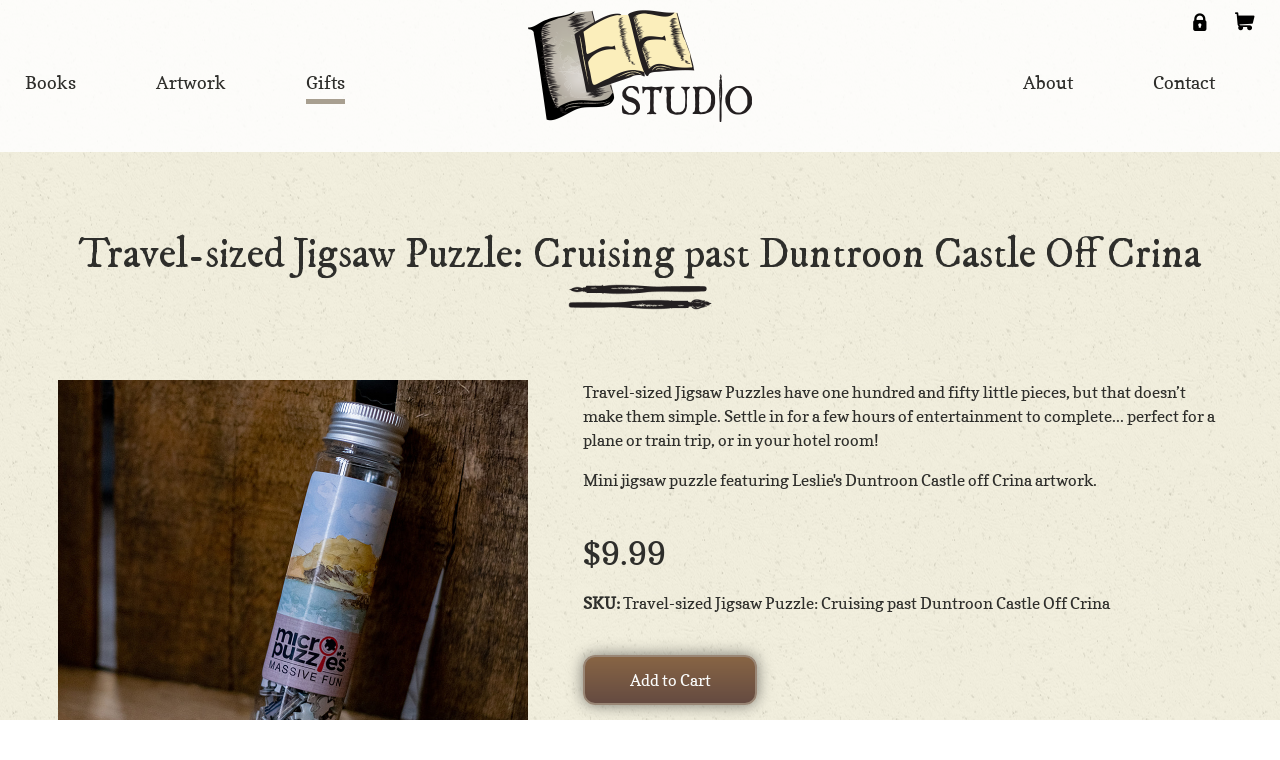

--- FILE ---
content_type: text/html; charset=UTF-8
request_url: https://www.leestudiotc.com/gifts/products/travelsized-jigsaw-puzzle-cruising-past-duntroon-castle-off-crina.html
body_size: 3450
content:
<!DOCTYPE html>
<html lang="en">
<head>
	<base href="https://www.leestudiotc.com/">
	<meta charset="UTF-8">
	
	<title>Mini Jigsaw Puzzle | 150 Piece Travel Puzzle | Lee Studio</title>
	<meta name="description" content="Leslie's mini 150 piece jigsaw puzzle features the artwork of Duntroon Castle off Crina. This fun travel puzzle is perfect for a few hours—shop now!">
	<meta name="keywords" content="Travel-sized Jigsaw Puzzle: Cruising past Duntroon Castle Off Crina">

	<meta name="viewport" content="width=device-width, initial-scale=1.0">

	<meta name="apple-mobile-web-app-title" content="Lee Studio - Travel-sized Jigsaw Puzzle: Cruising past Duntroon Castle Off Crina">
	<meta name="google-site-verification" content="ufJE2TKX9cVg54auzfdpUgD3hvBN91jJaCT3WPRbDTg" />

	<link rel="apple-touch-icon" href="./apple-touch-icon.png">
	<link rel="shortcut icon" href="./favicon.ico">

	<link href="./assets/css/main.scss?1677166794-1633976393-1624996602" rel="stylesheet" type="text/css">

	<script src="./assets/js/jquery.min.js"></script>
	<script src="./assets/js/turnjs4/hash.js"></script>
	<script src="./assets/js/turnjs4/modernizr.2.5.3.min.js"></script>

	<!-- Global site tag (gtag.js) - Google Analytics -->
	<script async src="https://www.googletagmanager.com/gtag/js?id=G-7Z3V6DBFD7"></script>
	<script>
	  window.dataLayer = window.dataLayer || [];
	  function gtag(){dataLayer.push(arguments);}
	  gtag('js', new Date());

	  gtag('config', 'G-7Z3V6DBFD7');
  	  gtag('config', 'AW-660250479');

	  
	  	</script>

	<!-- Facebook Pixel Code -->
	<!-- <script>
	!function(f,b,e,v,n,t,s)
	{if(f.fbq)return;n=f.fbq=function(){n.callMethod?
	n.callMethod.apply(n,arguments):n.queue.push(arguments)};
	if(!f._fbq)f._fbq=n;n.push=n;n.loaded=!0;n.version='2.0';
	n.queue=[];t=b.createElement(e);t.async=!0;
	t.src=v;s=b.getElementsByTagName(e)[0];
	s.parentNode.insertBefore(t,s)}(window, document,'script',
	'https://connect.facebook.net/en_US/fbevents.js');
	fbq('init', '1817272391847880');
	fbq('track', 'PageView');
	</script>
	<noscript><img height="1" width="1" style="display:none"
	src="https://www.facebook.com/tr?id=1817272391847880&ev=PageView&noscript=1"
	/></noscript> -->
	<!-- End Facebook Pixel Code -->

	<!-- Meta Pixel Code -->
	<script>
	!function(f,b,e,v,n,t,s)
	{if(f.fbq)return;n=f.fbq=function(){n.callMethod?
	n.callMethod.apply(n,arguments):n.queue.push(arguments)};
	if(!f._fbq)f._fbq=n;n.push=n;n.loaded=!0;n.version='2.0';
	n.queue=[];t=b.createElement(e);t.async=!0;
	t.src=v;s=b.getElementsByTagName(e)[0];
	s.parentNode.insertBefore(t,s)}(window, document,'script',
	'https://connect.facebook.net/en_US/fbevents.js');
	fbq('init', '5158245977547675');
	fbq('track', 'PageView');
	</script>
	<noscript><img height="1" width="1" style="display:none"
	src="https://www.facebook.com/tr?id=5158245977547675&ev=PageView&noscript=1"
	/></noscript>
	<!-- End Meta Pixel Code -->

	<script>(function(w,d,t,r,u){var f,n,i;w[u]=w[u]||[],f=function(){var o={ti:"187045806", enableAutoSpaTracking: true};o.q=w[u],w[u]=new UET(o),w[u].push("pageLoad")},n=d.createElement(t),n.src=r,n.async=1,n.onload=n.onreadystatechange=function(){var s=this.readyState;s&&s!=="loaded"&&s!=="complete"||(f(),n.onload=n.onreadystatechange=null)},i=d.getElementsByTagName(t)[0],i.parentNode.insertBefore(n,i)})(window,document,"script","//bat.bing.com/bat.js","uetq");</script>

</head>

<body class="hover-enabled"><div class="body-wrapper">


	<header><div class="width-limiter"><a href="./" class="logo">Lee Studio</a><nav><input type="checkbox" id="toggle-navigation-checkbox" hidden><label for="toggle-navigation-checkbox">Toggle Navigation</label><ul data-touch-menu data-responsive-breakpoint="660px"><li class="books"><a href="./books/"><span>Books</span></a></li><li class="artwork"><a href="./artwork/"><span>Artwork</span></a></li><li class="gifts"><a href="./gifts/" class="on"><span>Gifts</span></a></li><li class="about"><a href="./about/"><span>About</span></a></li><li class="contact"><a href="./contact/"><span>Contact</span></a></li><li class="my-account"><a href="./my-account/"><span>My Account</span></a></li><li class="checkout"><a href="./checkout/"><span>Checkout</span></a></li></ul></nav></div></header><main class="travelsized-jigsaw-puzzle-cruising-past-duntroon-castle-off-crina"><section class="book-details">
	<div class="wrapper">
		<div class="wrapper">
			<h1 class="page-title"> Travel-sized Jigsaw Puzzle: Cruising past Duntroon Castle Off Crina</h1>
			
			<div class="gallery"><div class="large-image" style="background-image: url(./userfiles/filemanager/zsc59pxue69nsm7v5765)"></div><ul><li><a href="javascript:;" style="background-image: url(./userfiles/filemanager/zsc59pxue69nsm7v5765)">Photo #1</a><li><a href="javascript:;" style="background-image: url(./userfiles/filemanager/8lcrcbzzqedullpt1g7h)">Photo #2</a><li><a href="javascript:;" style="background-image: url(./userfiles/filemanager/4km78jbmla2sa2yksxxs)">Photo #3</a></ul></div>			
			<div class="text">
				<div class="wysiwyg"><p>Travel-sized Jigsaw Puzzles have one hundred and fifty little pieces, but that doesn&rsquo;t make them simple. Settle in for a few hours of entertainment to complete... perfect for a plane or train trip, or in your hotel room!</p>

<p>Mini jigsaw puzzle featuring Leslie&#39;s Duntroon Castle off Crina artwork.</p>
</div>
				<div class="price">$9.99</div><div class="sku"><b>SKU:</b> Travel-sized Jigsaw Puzzle: Cruising past Duntroon Castle Off Crina</div><form methd="get" action="./form-proc-add-to-cart"><input type="hidden" name="node_id" value="880543867781597648"><button type="submit" class="button button-1">Add to Cart</button></form>			</div>
			
			<!-- <div class="reviews">
				<h2>Reviews</h2>
				<ul>
					<li>
						<span class="quote">A charming, informative, and creative memoir.</span>
						<span class="attribution">Kirkus Reviews</span>
				</ul>
			</div> -->
		</div>
	</div>
</section>
<script src="./assets/js/product-details.js?1612464476"></script>
<section class="related-products"><h2>You might also like...</h2><ul><li><a href="./n_718289989098211240" class="image"><span style="background-image: url(./userfiles/filemanager/0lkulcmc8ccptycjy2ba)"></span></a><h3><a href="./n_718289989098211240">Travel-sized Jigsaw Puzzle: Front Cover Leslie's Field Guide to Ireland</a></h3><p></p><a href="./n_718289989098211240" class="button button-2">Shop Online</a><li><a href="./n_159306901253494178" class="image"><span style="background-image: url(./userfiles/filemanager/gpbejah0ia81mh51ivii)"></span></a><h3><a href="./n_159306901253494178">Backcountry Ranger</a></h3><p>Rare and stunning photographs of early ranger, Norton Pearl, highlight his daily journals that recount perilous mountain climbing in the summer to trekking three hundred miles on snowshoes throughout Glacier National Park in the deepest snows of winter, from 1910–1913. This book is a classic must-read for serious adventurers.</p><a href="./n_159306901253494178" class="button button-2">Shop Online</a><li><a href="./n_951081067733597843" class="image"><span style="background-image: url(./userfiles/filemanager/4hakq46yxqowwln6okdg)"></span></a><h3><a href="./n_951081067733597843">Boxed Set of Celtic Travel Trilogy</a></h3><p>Leslie's Travel Companion trilogy on Ireland and Scotland: Book 1: We Are the Land, Ireland, Book 2: The Hole Made by a Waterfall, Ireland, and Book 3: Six Degrees of Latitude, Travel Tales of Scotland and Ireland.</p><a href="./n_951081067733597843" class="button button-2">Shop Online</a></ul></section></main>	
	
	<footer>
		<div class="wrapper">
			<div class="address">
				<div class="name">Lee Studio</div>
				<div class="stree-address">400 Cass St.</div>
				<div class="city-state">Traverse City, MI 49684</div>
				<div class="phone"><a href="+12319294800">(231) 929-4800</a></div>
			</div>

			<ul class="social-media"><li class="facebook"><a href="./facebook.html" target="_blank" rel="noopener">Facebook</a><li class="instagram"><a href="./instagram.html" target="_blank" rel="noopener">Instagram</a></ul>
			<div class="links">
				Lee Studio
				<ul>
					<li><a href="./books/">Books</a>
					<li><a href="./artwork/">Artwork</a>
					<li><a href="./gifts/">Gifts</a>
					<li><a href="./about/">About</a>
					<li><a href="./contact/">Contact</a>
					<li><a href="./contact/retailer-information.html">Retailers</a>
				</ul>
			</div>
			
			<div class="account">
				Account
				<ul>
					<li><a href="./my-account/">My Account</a>
					<li><a href="./checkout/">Cart / Checkout</a>
					<li><a href="./shop/refund-policy.html">Refund Policy</a>
					<li><a href="./about/terms-of-service.html">Terms of Service</a>
					<li><a href="./about/privacy-policy.html">Privacy Policy</a>
				</ul>
			</div>
			<div class="payments">
				<div class="mastercard">Mastercard</div>
				<div class="visa">Visa</div>
				<div class="amex">American Express</div>
				<div class="discover">Discover</div>
			</div>
			<div class="copyright-notice">&copy; Copyright Lee Studio. All rights reserved.</div>
		</div>
	</footer>
	<iframe src="./form-proc-refresh-session" hidden></iframe>
	<script src="./assets/js/ghost-click-normalizer.js?1594315670"></script>
	<script src="./assets/js/menu-touch.js?1612810050"></script>
</div></body>

</html>

--- FILE ---
content_type: text/html; charset=UTF-8
request_url: https://www.leestudiotc.com/form-proc-refresh-session
body_size: 690
content:
<!DOCTYPE html PUBLIC "-//W3C//DTD XHTML 1.0 Strict//EN" "http://www.w3.org/TR/xhtml1/DTD/xhtml1-strict.dtd">
<html xmlns="http://www.w3.org/1999/xhtml">
<head>
	<meta http-equiv="Content-Type" content="text/html; charset=UTF-8" />
	<title>Session Refresher</title>
	<script type="text/javascript">
	//<![CDATA[
		var iframe = false;
		function refreshPage() {
			try {
				var d = new Date();
				var url = "/form-proc-refresh-session?update=true&nocache=" + d.getTime();
				if(!iframe) {
					iframe = document.createElement("iframe");
					iframe.src = url;
					document.getElementById("content").appendChild(iframe);
				}
				else {
					iframe.src = url;
				}
			}
			catch(e) {
			}
		}
		setInterval("refreshPage();", 5 * 60000);
	//]]>
	</script>
</head>
<body><div id="content"></div></body>
</html>

--- FILE ---
content_type: text/css; charset=UTF-8
request_url: https://www.leestudiotc.com/assets/css/main.scss?1677166794-1633976393-1624996602
body_size: 11145
content:
@charset "UTF-8";@font-face {
  font-family: 'Baskervville';
  font-style: italic;
  font-weight: 400;
  font-display: swap;
  src: url(https://fonts.gstatic.com/s/baskervville/v20/YA9Hr0yU4l_XOrogbkun3kQQtYOnhgMBaGprdyioUkC4cQ.ttf) format('truetype');
}
@font-face {
  font-family: 'Copse';
  font-style: normal;
  font-weight: 400;
  font-display: swap;
  src: url(https://fonts.gstatic.com/s/copse/v16/11hPGpDKz1rGb0dj.ttf) format('truetype');
}
@font-face {
  font-family: 'IM Fell DW Pica';
  font-style: normal;
  font-weight: 400;
  font-display: swap;
  src: url(https://fonts.gstatic.com/s/imfelldwpica/v16/2sDGZGRQotv9nbn2qSl0TxXVYNw9ZA.ttf) format('truetype');
}
section.testimonial blockquote{font-family:'Baskervville', serif}body,textarea,input,select,button,section.testimonial .attribution{font-family:'Copse', serif}section.visit-artwork-gallery,section.artwork-index h2,section.search-artwork h2,section.search-artwork .or,section.search-artwork input,section.book-details .page-title,section.artwork-details .page-title{font-family:'IM Fell DW Pica', serif}.wysiwyg:after,section.about-the-author:after,section.book-details>.wrapper>.wrapper:after,section.book-details .gallery ul:after,.order-history-page>ol ol:after,.order-history-page>ol ol>li:after,section.artwork-details>.wrapper>.wrapper:after,section.facebook-posts ol:after,section.facebook-posts .footer>ul:after{content:"";clear:both;display:table}section.facebook-posts .image{background-repeat:no-repeat;background-position:center center;background-size:contain}section.facebook-posts .footer>ul>li:before{background-repeat:no-repeat;background-position:center center;background-size:contain;display:inline-block;text-indent:-9999px;text-align:left;overflow:hidden}section.visit-artwork-gallery a:after,section.artwork-index h2:after,section.book-details .page-title:after,section.artwork-details .teaser:after,nav label[for=toggle-navigation-checkbox],nav .checkout>a,header .logo,section.homepage-about .works:before,section.homepage-about hr,section.homepage-travel-companion h2,footer .name,footer .social-media>li>a,section.book-carousel .previous,section.book-carousel .next,section.about-the-author h2:before,section.book-details .gallery .large-image,section.book-details .gallery ul li>a,section.facebook-posts .footer>ul:before{display:block;text-indent:-9999px;text-align:left;overflow:hidden;background-repeat:no-repeat;background-position:center center;background-size:contain}header .page-title,section.featured-artwork span,section.search-artwork label{position:absolute;left:-9999px}body,textarea,input,select,button{font-size:16px;font-weight:normal;color:#2e2e2b;line-height:1.5em}input[hidden]{display:none !important}img,iframe,object{max-width:100%}iframe{display:block}iframe[hidden]{display:none}a{color:#315678;text-decoration:none}body.hover-enabled a:hover{color:#6385ab}a.hover{color:#6385ab}a img{border-style:none}p{padding:0;margin:1em 0}.wysiwyg>:first-child{margin-top:0}.wysiwyg>:last-child{margin-bottom:0}blockquote{padding:1em 1.5em;margin:1em 0;background-color:#eeeeee}blockquote>:first-child{margin-top:0}blockquote>:last-child{margin-bottom:0}h1,h2,h3,h4,h5,h6{padding:0;margin:0}h1>a,h2>a,h3>a,h4>a,h5>a,h6>a{color:inherit;font-weight:inherit;text-decoration:inherit}h1{font-size:42px;line-height:1.1em;font-weight:normal}h2{font-size:32px;line-height:1.1em;font-weight:normal}h3{font-size:24px;line-height:1.1em;font-weight:normal}h4{font-size:20px;line-height:1.1em;font-weight:normal}h5{font-size:18px;line-height:1.1em;font-weight:bold}h6{font-size:16px;line-height:1.1em;font-weight:bold}hr{color:#2e2e2b;background-color:#2e2e2b;height:2px;margin:1.5em 0;padding:0;border-style:none}textarea{resize:vertical}input[type=submit],select,button{-webkit-appearance:none;-moz-appearance:none}input,button,textarea,select{border-radius:0;box-sizing:content-box}input[type=submit],button,label{cursor:pointer}form{display:block}section.homepage-about .works a,section.featured-artwork a,section.search-artwork button{display:inline-block;color:#fff7df;background-color:#161618;font-size:18px;padding:18px 24px;border-style:none}section.visit-artwork-gallery a:after,section.artwork-index h2:after,section.book-details .page-title:after,section.artwork-details .teaser:after{content:"";background-color:transparent;background-image:url(../images/divider-pen-brush.png);width:144px;height:26px;margin:6px auto 0}@font-face{font-family:'fontello';src:url('../font/fontello.eot?82067514');src:url('../font/fontello.eot?82067514#iefix') format('embedded-opentype'), url('../font/fontello.woff?82067514') format('woff'), url('../font/fontello.ttf?82067514') format('truetype'), url('../font/fontello.svg?82067514#fontello') format('svg');font-weight:normal;font-style:normal}section.homepage-about .works,footer>.wrapper,section.wysiwyg-page,section.book-carousel>ul>li>.wrapper,section.about-the-author .wrapper,section.book-details>.wrapper>.wrapper,.contact-feedback,section.artwork-details>.wrapper>.wrapper{position:relative}@media (min-width:1164px){section.homepage-about .works,footer>.wrapper,section.wysiwyg-page,section.book-carousel>ul>li>.wrapper,section.about-the-author .wrapper,section.book-details>.wrapper>.wrapper,.contact-feedback,section.artwork-details>.wrapper>.wrapper{max-width:1164px !important;margin-left:auto !important;margin-right:auto !important}}@media (min-width:975px){section.wysiwyg-page,section.book-carousel,section.featured-artwork,section.book-details,section.artwork-details,.no-header-overlap{padding-top:152px}}header{position:relative;z-index:3}footer{position:relative;z-index:2}main{position:relative;z-index:1}body{margin:0;padding:0;min-width:320px}body.mobile{background-color:#ededed}body.mobile .body-wrapper{width:320px;margin:auto;background-color:white}#toggle-navigation-checkbox:checked~ul{display:block}nav{font-size:18px;text-align:center}nav a{color:inherit;display:block;padding:6px 16px}nav a.on>span{display:inline-block;border-bottom:5px solid #a89f90;padding-bottom:4px}body.hover-enabled nav a:hover{color:#a89f90}nav a.hover{color:#a89f90}nav>ul{display:none;list-style-type:none;margin:0;padding:0 0 16px}nav>ul ul{display:none;list-style-type:none;margin:0 0 10px;padding:10px 0;font-size:16px;line-height:1.2em;background-color:#f2f0ec}nav>ul>li.hover>ul{display:block}nav label[for=toggle-navigation-checkbox]{width:44px;height:44px;background-image:url(../images/navigation-toggle.svg);position:absolute;right:2px;top:3px}nav .checkout{display:block;position:absolute;right:60px;top:3px}nav .checkout>a{width:44px;height:44px;background-image:url(../images/icon-shopping-cart.png);background-size:30px 28px;padding:0}@media (min-width:975px){nav{position:absolute;left:0;top:46px;right:0;z-index:2}nav .mobile{display:none}nav label[for=toggle-navigation-checkbox]{display:none}nav>ul{display:block;padding-bottom:0;display:-ms-flex;display:-webkit-flex;display:flex;flex-wrap:wrap;justify-content:space-between;padding:15px}nav>ul>li{display:inline-block;vertical-align:top;position:relative;flex-grow:0;flex-shrink:0;flex-basis:auto}nav>ul>li:first-of-type>a{padding-left:0}nav>ul>li:nth-child(6)>a{padding-right:0}nav>ul>li>ul{position:absolute;left:50%;margin-left:-75px;width:150px}body.hover-enabled nav>ul>li:hover>ul{display:block}nav>ul>li.hover>ul{display:block}nav>ul>li.mobile{display:none !important}nav>ul>li>a{padding:10px 40px}nav .checkout{display:inline-block;position:absolute;top:-46px;right:3px}nav .checkout>a{background-image:url(../images/icon-shopping-cart-small.png)}nav .my-account{position:absolute;top:-46px;right:48px}nav .my-account>a{display:block;text-indent:-9999px;text-align:left;overflow:hidden;background-repeat:no-repeat;background-position:center center;background-size:contain;width:44px;height:44px;background-image:url(../images/icon-my-account-small.png);background-size:30px 28px;padding:0}}@media (max-width:750px) and (min-width:660px){nav>ul>li>a{font-size:16px}}@media (min-width:100px){nav>ul>li:nth-child(4){margin-left:auto}}header{position:relative}header .width-limiter{position:relative;max-width:1260px;margin:0 auto}header nav .userbar{position:absolute;top:-40px;left:15px;max-width:50%;text-align:right;font-size:14px;color:#999;display:none}header nav .userbar a{display:inline-block;margin:0 5px;padding:0;color:#83c838}header nav .userbar a:hover{color:#69a527}@media (min-width:660px){header nav .userbar{display:block}}header .logo{background-image:url(../images/logo.png);background-size:192px auto;width:206px;height:128px;z-index:3}@media (min-width:975px){header .logo{position:absolute;background-size:224px auto;width:244px;height:132px;left:50%;top:0;margin-left:-122px}header:before{content:"";position:absolute;left:0;top:0;right:0;height:152px;opacity:0.85;background-color:white;z-index:1}header.hide-nav-bg:before{content:none}}section.homepage-about{background-image:url(../images/homepage-background-offset.jpg);background-size:2002px 1307px;background-repeat:no-repeat;background-position:center top;text-align:center}section.homepage-about h2,section.homepage-about p{padding:0 16px}section.homepage-about .welcome{padding:25px 0 16px 0}section.homepage-about .welcome h2{font-size:32px;margin:0 0 4px 0}section.homepage-about .welcome p{font-size:20px;margin:0}section.homepage-about .welcome a{font-size:18px;color:inherit}section.homepage-about .works{padding:0 0 34px;background-image:url(../images/homepage-books-mask.png);background-repeat:no-repeat;background-size:cover;background-position:center center}section.homepage-about .works:before{content:"";background-image:url(../images/homepage-books-small.png);width:313px;height:300px;margin:0 auto 6px}section.homepage-about .works p{margin-bottom:1.5em}section.homepage-about hr{background-color:transparent;background-image:url(../images/divider-pen-brush.png);width:144px;height:26px;margin:12px auto 14px}@media (min-width:1200px){section.homepage-about{background-image:url(../images/homepage-background.jpg);background-size:2002px 1307px;padding-top:132px}section.homepage-about .welcome{padding-top:85px}section.homepage-about .welcome h2{font-size:42px;margin-bottom:16px}section.homepage-about .welcome p{font-size:24px;line-height:1.2em}section.homepage-about .works{display:table;padding-bottom:72px;height:540px}section.homepage-about .works:before{position:absolute;background-image:url(../images/homepage-books.png);width:674px;height:676px;left:-40px;bottom:-72px}section.homepage-about .works h2{font-size:32px;padding-left:0}section.homepage-about .works p{font-size:18px;padding-left:0;max-width:450px;line-height:32px}section.homepage-about .works>.wrapper{display:table-cell;vertical-align:bottom;text-align:left;padding-left:670px}section.homepage-about hr{width:210px;height:38px;margin-top:32px;margin-bottom:24px}}@media (min-width:2000px){section.homepage-about{background-size:cover}}section.homepage-travel-companion{border-top:8px solid white;border-bottom:8px solid white}section.homepage-travel-companion h2{background-image:url(../images/logo-travel-companion.png);width:254px;height:81px}@media (min-width:1200px){section.homepage-travel-companion h2{width:392px;height:125px;margin-bottom:38px !important}section.homepage-travel-companion p{font-size:18px;line-height:32px}}section.homepage-note-cards{border-top:8px solid white;border-bottom:8px solid white;overflow:hidden;text-align:center;padding:0 0 10px 0;background-image:url(../images/travel-companion-background-small.jpg);background-size:cover;background-position:center center;background-color:#dfdad0}section.homepage-note-cards>.wrapper{position:relative;padding-top:30px}@media (min-width:1164px){section.homepage-note-cards>.wrapper{max-width:1164px !important;margin-left:auto !important;margin-right:auto !important}}section.homepage-note-cards>.wrapper:after{content:"";display:block;background-image:url(../images/homepage-holiday.png);background-position:center center;background-size:auto 100%;background-repeat:no-repeat;height:246px;margin-top:15px}section.homepage-note-cards h2{margin:0 auto 10px;padding:0 16px;font-size:48px;line-height:1.1em}section.homepage-note-cards p{margin:0 0 1.5em;padding:0 16px;font-size:18px;line-height:1.77em}@media (min-width:1200px){section.homepage-note-cards{background-image:url(../images/travel-companion-background.jpg);text-align:left}section.homepage-note-cards:before{height:1070px}section.homepage-note-cards h2{width:calc(100% - 560px);margin-left:0;margin-right:0;margin-bottom:32px}section.homepage-note-cards p{width:calc(100% - 560px);margin-bottom:12px}section.homepage-note-cards a{margin-left:16px}section.homepage-note-cards>.wrapper{padding-top:100px;padding-bottom:90px}section.homepage-note-cards>.wrapper:after{position:absolute;width:634px;height:501px;right:-110px;top:40px}}section.testimonial{background-image:url(../images/homepage-testimonials-background-small.jpg);background-repeat:no-repeat;background-size:cover;background-position:center;background-color:#483129;text-align:center}section.testimonial blockquote{margin:0;padding:0;background-color:transparent;position:relative;z-index:500;text-shadow:0 0 9px #000}section.testimonial:before,section.testimonial:after{content:"";display:block;background-size:auto 100%;background-position:center center;background-repeat:no-repeat}section.testimonial:before{background-image:url(../images/homepage-testimonials-books1-small-update.png);height:200px}@media (max-width:1375px){section.testimonial:before{background-position:bottom center;background-size:348px auto}}section.testimonial:after{background-image:url(../images/homepage-testimonials-books2-small.png);height:158px}section.testimonial p{color:white;font-weight:bold;font-size:18px;margin:0 auto;padding:0 16px;max-width:800px}section.testimonial .attribution{display:block;font-size:14px;font-weight:normal;margin-top:20px}section.testimonial .attribution:before{content:"- "}@media (min-width:1375px){section.testimonial{position:relative;overflow:hidden;height:478px;background-image:url(../images/homepage-testimonials-background.jpg)}section.testimonial blockquote{line-height:438px}section.testimonial p{display:inline-block;vertical-align:middle;font-size:25px;line-height:36px}section.testimonial .attribution{line-height:18px}section.testimonial:before,section.testimonial:after{position:absolute;bottom:0}section.testimonial:before{left:0;background-image:url(../images/homepage-testimonials-books1.png);width:547px;height:559px}section.testimonial:after{right:0;background-image:url(../images/homepage-testimonials-books2.png);width:754px;height:666px}}@media (min-width:1375px) and (max-width:1860px){section.testimonial:before{height:382px;background-position:left center}section.testimonial:after{height:450px;background-position:right center}}footer{border-top:8px solid #998675;color:#f7efd8;background-image:url(../images/footer-background-small.jpg);background-color:#555555;background-size:cover;background-position:center top;text-align:center;padding:25px 16px 22px;line-height:30px}footer div.payments{clear:both;padding-top:35px}footer div.payments div{margin-right:2px;background-size:contain;background-position:center;background-repeat:no-repeat;display:inline-block;width:46px;height:29px;text-align:left;color:transparent;font-size:0}footer div.payments .mastercard{background-image:url(../images/payment-mastercard.png)}footer div.payments .visa{background-image:url(../images/payment-visa.png)}footer div.payments .amex{background-image:url(../images/payment-amex.png)}footer div.payments .discover{background-image:url(../images/payment-discover.png)}footer>.wrapper{margin:0 auto}@media (max-width:1199px){footer>.wrapper{max-width:350px !important}}footer a{color:#f7efd8}footer ul{list-style-type:none;margin:0;padding:0;font-size:16px}footer .name{background-image:url(../images/logo-footer-white.png);height:98px;margin-bottom:12px}footer .stree-address{display:inline}footer .stree-address:after{content:" | "}footer .city-state{display:inline}footer .social-media{margin:6px 0 5px}footer .social-media>li{display:inline-block;margin-left:15px}footer .social-media>li:first-child{margin-left:0}footer .social-media>li>a{background-size:40px 40px;width:44px;height:44px}footer .social-media>li.facebook>a{background-image:url(../images/icon-facebook.svg)}footer .social-media>li.instagram>a{background-image:url(../images/icon-instagram.svg)}footer .links{float:left}footer .account{float:right}footer .links,footer .account{text-align:left;font-size:20px;color:white}footer .copyright-notice{clear:both;font-size:14px;padding-top:35px}@media (min-width:1200px){footer{background-image:url(../images/footer-background.jpg);line-height:34px;padding-top:70px;padding-bottom:38px}footer .address,footer .links,footer .account{float:left}footer .social-media{float:right;margin:0}footer .social-media>li{margin-left:5px}footer .address{text-align:left;width:33%}footer .name{background-position:left center;margin-bottom:24px}footer .stree-address{display:block}footer .stree-address:after{content:none}footer .city-state{display:block}footer .links,footer .account{font-size:24px}footer .links{width:25%}footer ul{font-size:18px;margin-top:4px}footer .copyright-notice{font-size:16px}footer .social-media>li>a{background-size:52px 52px;width:62px;height:62px}}section.wysiwyg-page .wysiwyg{padding:20px 16px 40px}section.visit-artwork-gallery{border-top:6px solid white;border-bottom:6px solid white}section.visit-artwork-gallery a{text-align:center;font-size:32px;line-height:46px;color:black;display:block;padding:88px 16px 108px;background-image:url(../images/visit-artwork-gallery-background.jpg);background-size:cover;background-position:center center}body.hover-enabled section.visit-artwork-gallery a:hover{color:inherit}section.visit-artwork-gallery a.hover{color:inherit}@media (min-width:1200px){section.visit-artwork-gallery{font-size:42px}section.visit-artwork-gallery a:after{width:210px;height:38px;margin-top:20px}}section.book-carousel{position:relative;color:#f0f1e1;overflow:hidden;-webkit-box-sizing:border-box;-moz-box-sizing:border-box;box-sizing:border-box}section.book-carousel *,section.book-carousel *:before,section.book-carousel *:after{-webkit-box-sizing:inherit;-moz-box-sizing:inherit;box-sizing:inherit}section.book-carousel h2{font-size:45px;line-height:1.2em}@media (max-width:615px){section.book-carousel h2{font-size:35px}}section.book-carousel p{font-size:18px;line-height:26px;margin-top:10px;margin-bottom:46px}section.book-carousel .previous,section.book-carousel .next{position:absolute;top:50%;display:none;z-index:2;background-size:17px 31px;width:22px;height:36px;margin-top:-19px}section.book-carousel .previous{background-image:url(../images/icon-previous.svg);left:0}section.book-carousel .next{background-image:url(../images/icon-next.svg);right:0}section.book-carousel>ul,section.book-carousel>ul>li,section.book-carousel>ul>li>.wrapper{height:700px}@media (max-width:1200px){section.book-carousel>ul,section.book-carousel>ul>li,section.book-carousel>ul>li>.wrapper{height:450px}}@media (max-width:615px){section.book-carousel>ul,section.book-carousel>ul>li,section.book-carousel>ul>li>.wrapper{height:635px}}section.book-carousel>ul{position:relative;list-style-type:none;margin:0;padding:0;z-index:1}section.book-carousel>ul>li{position:absolute;left:110%;top:0;width:100%;bottom:0;display:none;background-position:center center;background-size:cover}section.book-carousel>ul>li:first-child{display:block;left:0}section.book-carousel>ul>li>.wrapper{padding:20px 30px 30px;max-width:1200px !important}section.book-carousel .text{line-height:1.5em}@media (max-width:1200px){section.book-carousel .text{position:absolute;top:50%;left:0;transform:translateY(-50%);padding:0 15px}}section.book-carousel .image{display:none;background-repeat:no-repeat;background-position:top center;background-size:contain}@media (min-width:1200px){section.book-carousel .previous,section.book-carousel .next{background-size:34px 62px;width:44px;height:72px;margin-top:-36px}section.book-carousel .previous{left:35px}section.book-carousel .next{right:35px}section.book-carousel .image{display:block;position:absolute;left:0;bottom:40px;width:516px;height:465px}section.book-carousel .text{display:inline-block;vertical-align:bottom;padding-left:530px;padding-right:50px;padding-bottom:38px}section.book-carousel>ul>li>.wrapper{line-height:700px;padding:0 16px 0}}section.book-carousel.holiday .image{display:none !important}@media (min-width:1200px){section.book-carousel.holiday>ul>li>.wrapper:after{content:"";position:absolute;left:0;bottom:-187px;width:552px;height:682px;background-image:url(../images/holiday-book.png)}}section.about-the-author{color:black;padding-left:16px;padding-right:16px;background-image:url(../images/travel-companion-background.jpg);background-repeat:no-repeat;background-position:center;background-size:cover}section.about-the-author h2{font-size:42px;line-height:46px;padding:66px 0 0;text-align:center}section.about-the-author h2:before{content:"";background-image:url(../images/about-the-author.jpg);width:176px;height:176px;border-radius:50% 50%;margin:0 auto 17px}section.about-the-author .text{padding-top:40px;padding-bottom:70px}@media (min-width:1200px){section.about-the-author .text{float:right;width:calc(100% - 440px);padding:85px 50px 90px 0}section.about-the-author h2{width:210px;margin:0 0 0 30px;padding-bottom:85px;float:left;text-align:left}section.about-the-author h2:before{margin-left:0;margin-right:0}}section.shop-books,section.related-products{color:white;background-image:url(../images/shop-books-background.png);background-position:center top;background-color:#6385ab;text-align:center;padding:50px 0 75px}section.shop-books+section.testimonial,section.related-products+section.testimonial{border-top:6px solid white}section.shop-books .image,section.related-products .image{display:block;padding:15px;margin-bottom:20px;background-color:white}section.shop-books .image>span,section.related-products .image>span{display:block;width:242px;height:215px;background-size:contain;background-position:center;background-repeat:no-repeat}section.shop-books h2,section.related-products h2{font-size:32px;line-height:1.1em}section.shop-books h3,section.related-products h3{font-size:20px;line-height:1.1em}section.shop-books p,section.related-products p{font-size:14px;line-height:22px;min-height:88px;margin-top:9px;margin-bottom:30px}section.shop-books ul,section.related-products ul{position:relative;margin:0;padding:0;list-style-type:none}@media (min-width:1164px){section.shop-books ul,section.related-products ul{max-width:1164px !important;margin-left:auto !important;margin-right:auto !important}}section.shop-books li,section.related-products li{text-align:left;width:272px;display:inline-block;vertical-align:top;padding:28px 9px 0}section.shop-books a,section.related-products a{color:inherit}body.hover-enabled section.shop-books a:hover,body.hover-enabled section.related-products a:hover{color:inherit}section.shop-books a.hover,section.related-products a.hover{color:inherit}section.featured-artwork{text-align:center;background-image:url(../images/featured-artwork-background.jpg);background-size:cover;background-position:center center;background-repeat:no-repeat;height:600px;box-sizing:border-box;position:relative}section.featured-artwork h2{font-size:45px;line-height:1.1em;padding:60px 16px 0;margin:0}section.featured-artwork a{position:absolute;right:0;bottom:0;padding-left:50px;padding-right:50px}@media (min-width:1200px){section.featured-artwork{height:856px}section.featured-artwork h2{padding-top:130px}}section.homepage-travel-companion,section.about-the-artist{text-align:center;padding:30px 0 0 0;background-image:url(../images/travel-companion-background-small.jpg);background-size:cover;background-position:center center;background-color:#dfdad0}section.homepage-travel-companion>.wrapper,section.about-the-artist>.wrapper{position:relative}@media (min-width:1164px){section.homepage-travel-companion>.wrapper,section.about-the-artist>.wrapper{max-width:1164px !important;margin-left:auto !important;margin-right:auto !important}}section.homepage-travel-companion>.wrapper:after,section.about-the-artist>.wrapper:after{content:"";display:block;background-image:url(../images/travel-companion-photo.png);background-position:center center;background-size:auto 100%;background-repeat:no-repeat;height:246px;margin-top:8px}section.homepage-travel-companion h2,section.about-the-artist h2{margin:0 auto 10px;font-size:42px;line-height:1.1em}section.homepage-travel-companion p,section.about-the-artist p{margin:0 0 1.5em;padding:0 16px}section.homepage-travel-companion a,section.about-the-artist a{display:inline-block;color:#fff7df;background-color:#161618;font-size:18px;padding:18px 24px;border-style:none}@media (min-width:1200px){section.homepage-travel-companion,section.about-the-artist{background-image:url(../images/travel-companion-background.jpg);text-align:left;padding-top:0}section.homepage-travel-companion h2,section.about-the-artist h2{margin-left:0;margin-right:0;margin-bottom:32px}section.homepage-travel-companion p,section.about-the-artist p{width:calc(100% - 560px);margin-bottom:12px}section.homepage-travel-companion h2,section.about-the-artist h2,section.homepage-travel-companion a,section.about-the-artist a{margin-left:16px}section.homepage-travel-companion>.wrapper,section.about-the-artist>.wrapper{padding-top:100px;padding-bottom:90px;min-height:400px}section.homepage-travel-companion>.wrapper:after,section.about-the-artist>.wrapper:after{position:absolute;width:502px;height:582px;right:0;bottom:0}}section.about-the-artist h2{margin-left:16px}section.artwork-index{background-color:#fff}section.artwork-index h2{text-align:center;font-size:42px;line-height:1.1em;padding-top:42px}section.artwork-index h3{font-size:24px;line-height:1.1em}section.artwork-index h3.filtered{text-align:center;margin-top:20px}section.artwork-index h3.no-results{margin-top:35px;margin-bottom:50px;text-align:center}section.artwork-index .filtered a{padding-top:10px;padding-bottom:10px;margin-left:15px}section.artwork-index p{margin:4px 0 15px}section.artwork-index .text{display:inline-block;color:black;text-align:left;position:relative;padding:15px;padding-right:55px}section.artwork-index .text .title{font-size:24px}section.artwork-index .text .sku{font-size:16px}section.artwork-index .text .arrow:after{content:'';font-family:"fontello";width:20px;height:40px;position:absolute;right:15px;top:15px;font-size:40px;line-height:1}section.artwork-index .placeholder,section.artwork-index img{max-height:326px;width:auto;display:block}section.artwork-index .placeholder{background-color:#808080;width:200px}section.artwork-index ul{list-style-type:none;margin:0;padding:36px 0 12px;text-align:center}section.artwork-index ul>li{display:inline-block;vertical-align:top;padding:4px;width:calc(100%/3 - 10px)}@media (max-width:1200px){section.artwork-index ul>li{width:calc(100%/2 - 10px)}}@media (max-width:700px){section.artwork-index ul>li{width:100%}}section.artwork-index ul>li>a{display:block;position:relative}section.artwork-index ul>li>a .image{width:100%;height:325px;background-size:contain;background-position:center;background-repeat:no-repeat}section.artwork-index .load-more-buttons{text-align:center}section.artwork-index .load-more-buttons .button{margin-bottom:30px}section.artwork-index .button{margin-bottom:30px}section.artwork-index .button+.button{display:none}section.search-artwork{background-color:#f2f0ec;text-align:center;padding:32px 16px 66px}section.search-artwork form{display:block;padding-top:14px}section.search-artwork h2{font-size:32px;line-height:1.1em}section.search-artwork .or{color:#999999;font-size:24px;vertical-align:middle;margin-left:18px;margin-right:18px}section.search-artwork .or:before{content:"- "}section.search-artwork .or:after{content:" -"}section.search-artwork select,section.search-artwork input,section.search-artwork button{display:block;line-height:30px;vertical-align:middle;border:1px solid #cccccc;margin:8px auto 0;box-sizing:border-box;padding:9px 5px 7px}section.search-artwork select{color:white;background-color:#999999;background-image:url(../images/select-arrow.svg);background-repeat:no-repeat;background-size:22px 12px;background-position:right 16px center;padding-right:52px;width:225px}section.search-artwork input{font-size:20px;width:291px}section.search-artwork button{color:white;width:150px}@media (min-width:1200px){section.search-artwork select,section.search-artwork input,section.search-artwork button{display:inline-block}section.search-artwork button{margin-left:12px}section.search-artwork select~select{margin-left:9px}}@media (max-width:1199px){section.search-artwork select,section.search-artwork input,section.search-artwork button{max-width:291px;width:100%}}section.book-details .page-title{font-size:42px;line-height:1.1em;text-align:center;margin-bottom:70px}section.book-details>.wrapper>.wrapper{padding:80px 16px 60px}section.book-details .gallery{margin-bottom:30px}section.book-details .gallery .large-image{background-color:#808080}section.book-details .gallery .large-image:after{content:"";display:block;padding-bottom:100%}section.book-details .gallery ul{margin:0;padding:0;list-style-type:none}section.book-details .gallery ul li{float:left;margin-top:10px}section.book-details .gallery ul li>a{background-size:cover;width:139px;height:139px}section.book-details .gallery ul li:nth-child(3n){float:right}section.book-details .gallery ul li:nth-child(3n+1){clear:both;margin-right:10px}section.book-details .text{margin-bottom:50px}section.book-details .price{font-size:32px;margin-top:50px}section.book-details .sku{margin-top:25px}section.book-details .button{margin-top:40px}section.book-details .reviews{background-color:white;padding:30px 45px 60px;margin-top:45px;box-sizing:border-box}section.book-details .reviews h3{font-size:24px;line-height:1.1em}section.book-details .reviews ul{list-style-type:none;margin:0;padding:0}section.book-details .reviews ul>li{padding-top:16px}section.book-details .reviews .quote:before{content:"“"}section.book-details .reviews .quote:after{content:"”"}section.book-details .reviews .attribution{margin-left:3px;white-space:nowrap}section.book-details .reviews .attribution:before{content:"—"}section.book-details .options{list-style-type:none;margin:30px 0 0 0;padding:0}section.book-details .options label{margin-right:10px;font-size:18px}section.book-details .options label:after{content:":"}section.book-details .options select{line-height:30px;padding:9px 16px 7px;border:1px solid #cccccc;box-sizing:border-box;color:white;background-color:#999999;background-image:url(../images/select-arrow.svg);background-repeat:no-repeat;background-size:22px 12px;background-position:right 16px center;padding-right:52px}@media (min-width:875px){section.book-details .gallery{width:470px;float:left}section.book-details .gallery ul li>a{width:150px;height:150px}section.book-details .text,section.book-details .reviews{float:right;width:calc(100% - 525px);clear:right}section.book-details .reviews{margin-top:135px}section.book-details>.wrapper>.wrapper{padding-bottom:145px}}section.related-products{border-top:6px solid white;border-bottom:6px solid white}.shopping-cart-page .cart-entries>h6,.checkout-page h2{text-transform:none;font-size:24px;line-height:24px;font-style:normal;font-weight:normal;background-color:#282828;color:white;margin:0;padding:12px 20px;text-align:center}.shopping-cart-page{padding-top:10px}.shopping-cart-page .error,.shopping-cart-page .warning{margin-bottom:20px;color:red;text-align:center}.shopping-cart-page .checkout{clear:both;padding-top:5px}.shopping-cart-page .checkout>.sub-total,.shopping-cart-page .checkout>.total{font-size:16px;font-weight:bold;text-transform:uppercase;line-height:46px}.shopping-cart-page .checkout>.sub-total>.value{float:right}.shopping-cart-page .checkout>.total>.title{position:relative;top:6px}.shopping-cart-page .checkout>.total>.value{float:right;font-size:32px}.shopping-cart-page .checkout>.promo-code{margin-bottom:12px}.shopping-cart-page .checkout>.promo-code:after{content:"";clear:both;display:table}.shopping-cart-page .checkout>.promo-code>input[type=submit]{line-height:34px;padding:0;box-sizing:border-box;min-width:auto}.shopping-cart-page .checkout>.promo-code>.title{font-weight:bold}.shopping-cart-page .checkout>p{margin:0;padding:0}.shopping-cart-page .checkout>form>input[type=text]{display:inline-block;border:3px solid #4d4d4d;border-radius:0;margin:0 0 8px 0;padding:4px;box-sizing:border-box;float:left;line-height:20px;width:68%}.shopping-cart-page .checkout>.links{text-align:center}.shopping-cart-page .checkout>.links>.checkout-link{width:70%;margin:10px 0}.shopping-cart-page form>input[type=submit]{float:right;width:30%}.shopping-cart-page .cart-entries>input[type=submit]{width:auto;margin-top:10px}.shopping-cart-page .cart-entries>h6{padding-left:0;padding-right:0}.shopping-cart-page .cart-entries>h6>.description{text-align:left;padding-left:6px}.shopping-cart-page .cart-entries>h6>span+span{display:none}.shopping-cart-page .cart-entries>ul,.shopping-cart-page .cart-entries>ul .description>ul{list-style-type:none;padding:0;margin:0}.shopping-cart-page .cart-entries>ul .description{float:left;width:60%}.shopping-cart-page .cart-entries>ul .qty,.shopping-cart-page .cart-entries>ul .price,.shopping-cart-page .cart-entries>ul .total{float:right;clear:right}.shopping-cart-page .cart-entries>ul .qty>input{border:2px solid #4d4d4d;border-radius:0;padding:4px;box-sizing:border-box;width:60px}.shopping-cart-page .cart-entries>ul>li{border-bottom:2px solid #4d4d4d;padding:8px 8px 15px}.shopping-cart-page .cart-entries>ul>li:after{content:"";display:table;clear:both}.shopping-cart-page .cart-entries>ul .image{display:none}.shopping-cart-page .cart-entries>ul .description>.title{display:block;color:inherit;font-size:16px;font-weight:bold}.shopping-cart-page .cart-entries>ul .description>.options{font-size:12px;line-height:1.8em}.shopping-cart-page .cart-entries>ul .description>.options>li>.value{font-weight:bold}.shopping-cart-page .cart-entries .remove{display:inline-block;margin-top:10px;text-transform:uppercase}@media (min-width:640px){.shopping-cart-page{padding-top:20px}.shopping-cart-page:after{content:"";display:table;clear:both}.shopping-cart-page .checkout>.total{margin:20px 0 10px 0}.shopping-cart-page .checkout>.sub-total+.total{margin-top:0}.shopping-cart-page .checkout>.links>.checkout-link{margin:20px 0}.shopping-cart-page .cart-entries>h6{line-height:1em;padding-top:12px;padding-bottom:12px}.shopping-cart-page .cart-entries>ul .description{width:36%}.shopping-cart-page .cart-entries>ul .description:after{content:"";display:table;clear:both}.shopping-cart-page .cart-entries>ul .image-wrapper{display:block;float:left;width:18%;height:120px;padding-right:20px;box-sizing:border-box}.shopping-cart-page .cart-entries>ul .image-wrapper>.image{display:block;width:100%;height:100%;background-position:center center;background-repeat:no-repeat;background-size:contain;border:1px solid #ebebeb;text-decoration:none}.shopping-cart-page .cart-entries>h6:after{content:"";display:table;clear:both}.shopping-cart-page .cart-entries>h6 span.description{float:left;width:54%;box-sizing:border-box}.shopping-cart-page .cart-entries>h6 span+span{display:block;float:left;width:15%;text-align:center}.shopping-cart-page .cart-entries>ul .qty,.shopping-cart-page .cart-entries>ul .price,.shopping-cart-page .cart-entries>ul .total{float:left;clear:none;width:15%;text-align:center;line-height:34px}.shopping-cart-page .cart-entries>ul .price:after{content:none}.shopping-cart-page .cart-entries>ul>li:last-child{border-bottom-style:solid}}@media (min-width:900px){.shopping-cart-page .cart-entries{float:left;width:69%}.shopping-cart-page .checkout{clear:none;float:right;width:30%;border:2px solid #4d4d4d;padding:0 10px 20px;box-sizing:border-box}}@media (min-width:1000px){.shopping-cart-page .checkout{padding:18px 32px 57px}}.checkout-page{padding-top:10px}.checkout-page:after{content:"";clear:both;display:table}.checkout-page ol,.checkout-page ul{list-style-type:none;margin:0;padding:0}.checkout-page>ol>li,.checkout-page>aside{margin-top:15px;border:1px solid #ebebeb}.checkout-page>ol>li>h3,.checkout-page>aside>h3{border-bottom:1px solid #ebebeb;text-align:center;margin:0;padding:8px}.checkout-page>ol>li>ol,.checkout-page>aside>ul{padding:10px}.checkout-page>aside>ul+ul{padding:0 10px 25px}.checkout-page>aside.loading>.order-totals-summary{text-align:left}.checkout-page>aside.loading>.order-totals-summary>li{display:none}.checkout-page>aside.loading>.order-totals-summary:before{content:"";display:inline-block;width:40px;height:40px;margin-right:5px;background-image:url(../images/ecommerce/icon-loading.svg);background-repeat:no-repeat;background-position:center center;background-size:contain;vertical-align:middle}.checkout-page>aside.loading>.order-totals-summary:after{content:"Updating..."}.checkout-page>ol>li.address>ol>li+li,.checkout-page>ol>li.payment>ol>li>ol>li+li{border-top:1px solid #ebebeb;margin-top:20px;padding-top:15px}.checkout-page>ol>li.notes>textarea{margin:10px;width:calc(100% - 20px);box-sizing:border-box;border:1px solid #ebebeb;line-height:20px;padding:8px;font-size:14px}.checkout-page>ol>li>p{padding:10px 10px 0 10px;margin:0}.checkout-page>ol>li>p>a{white-space:nowrap}.checkout-page .required:after{content:"*";color:red;font-size:10px;vertical-align:top}.checkout-page .text-field-set label,.checkout-page legend{float:left;width:125px;font-size:13px;line-height:20px;padding-top:8px}.checkout-page .text-field-set label>.note{font-size:11px;display:block;line-height:1.2em;margin-top:5px}.checkout-page .text-field-set>.checkbox input[type=checkbox]{display:none}.checkout-page .text-field-set>.checkbox input[type=checkbox]+label{float:none;width:auto;display:block;margin-left:130px}.checkout-page .text-field-set>.checkbox input[type=checkbox]+label:before{content:"";display:inline-block;width:20px;height:20px;margin-right:8px;vertical-align:middle;border:1px solid #ebebeb;text-align:center;line-height:20px;margin-top:-10px}.checkout-page .text-field-set>.checkbox input[type=checkbox]:checked+label:before{content:"✖"}.checkout-page fieldset{border:0;padding:0.01em 0 0 0;margin:0;min-width:0;display:block;overflow:hidden}.checkout-page fieldset li+li{margin-top:5px}.checkout-page .text-field-set label+input,.checkout-page .text-field-set label+select,.checkout-page .payment-options>li>input[type=text]{float:right;width:calc(100% - 130px);box-sizing:border-box;border:1px solid #ebebeb;line-height:20px;padding:8px;font-size:14px}.checkout-page .text-field-set select{width:100%;box-sizing:border-box;border:1px solid #ebebeb;line-height:20px;padding:8px;font-size:14px}.checkout-page fieldset ol{float:right;width:calc(100% - 130px)}.checkout-page fieldset label{position:absolute;left:-999px}.checkout-page .text-field-set fieldset label+select{float:none;width:100%}.checkout-page .payment-options>li>input[type=text]{float:none;width:100%;margin-top:10px}.checkout-page .text-field-set>li+li{margin-top:8px}.checkout-page .text-field-set>li:after{content:"";clear:both;display:table}.checkout-page #shipping_same_as_billing{display:none}.checkout-page label[for=shipping_same_as_billing]:before{content:"";display:inline-block;width:20px;height:20px;margin-right:8px;vertical-align:middle;border:1px solid #ebebeb;text-align:center;line-height:20px;margin-top:-10px;background-color:#fff}.checkout-page #shipping_same_as_billing:checked~p>label[for=shipping_same_as_billing]:before{content:"✖"}.checkout-page #shipping_same_as_billing:checked~ol{display:none}.checkout-page .radio-selection>li+li{margin-top:10px}.checkout-page .radio-selection input,.checkout-page .payment-options input[type=checkbox],.checkout-page .payment-options input[type=radio]{position:absolute;left:-9999px}.checkout-page .radio-selection label:before,.checkout-page .payment-options input[type=checkbox]+label:before,.checkout-page .payment-options input[type=radio]+h4>label:before{content:"";display:inline-block;width:20px;height:20px;margin-right:8px;vertical-align:middle;border:1px solid #ebebeb;text-align:center;line-height:20px;margin-top:-10px;background-color:#fff}.checkout-page .radio-selection input:checked+label:before,.checkout-page .payment-options input[type=checkbox]:checked+label:before,.checkout-page .payment-options input[type=radio]:checked+h4>label:before{content:"✖"}.checkout-page #payment_method_creditcard~ol{display:none}.checkout-page #payment_method_creditcard:checked~ol{display:block}.checkout-page label[for=payment_method_paypal]:after{content:"";display:inline-block;text-indent:-999px;text-align:left;width:46px;height:29px;overflow:hidden;background-image:url(../images/ecommerce/payment-paypal.png);vertical-align:middle;margin-left:20px;margin-top:-3px}@media (min-resolution:134dpi),(min-device-pixel-ratio:1.4),(min--moz-device-pixel-ratio:1.4),(-o-min-device-pixel-ratio:1.4),(-webkit-min-device-pixel-ratio:1.4){.checkout-page label[for=payment_method_paypal]:after{background-image:url(../images/ecommerce/payment-paypal@2x.png)}}.checkout-page input[type=submit]{float:right;clear:both;margin-top:10px;width:200px}.checkout-page input[disabled]{text-indent:-999px;background-image:url(../images/ecommerce/icon-loading-white.svg);background-repeat:no-repeat;background-position:center center;background-size:30px 30px}.checkout-page .shipping .loading:before{content:"";display:inline-block;width:40px;height:40px;margin-right:5px;background-image:url(../images/ecommerce/icon-loading.svg);background-repeat:no-repeat;background-position:center center;background-size:contain;vertical-align:middle}.checkout-page .shipping .cost{font-weight:600}.checkout-page .shipping .loading:after{content:"Updating Shipping Quotes..."}.checkout-page .shipping .loading>li{display:none}.checkout-page .payment-methods{margin:10px 0}.checkout-page .payment-methods>li{display:inline-block;vertical-align:middle}.checkout-page .payment-methods>li>span{display:block;text-indent:-999px;text-align:left;width:46px;height:29px;overflow:hidden;background-size:contain;background-repeat:no-repeat;background-position:center}.checkout-page .payment-methods .mastercard{background-image:url(../images/ecommerce/payment-mastercard.png)}.checkout-page .payment-methods .paypal{background-image:url(../images/ecommerce/payment-paypal.png)}.checkout-page .payment-methods .amex{background-image:url(../images/ecommerce/payment-amex.png)}.checkout-page .payment-methods .visa{background-image:url(../images/ecommerce/payment-visa.png)}.checkout-page .payment-methods .discover{background-image:url(../images/ecommerce/payment-discover.png)}@media (min-resolution:134dpi),(min-device-pixel-ratio:1.4),(min--moz-device-pixel-ratio:1.4),(-o-min-device-pixel-ratio:1.4),(-webkit-min-device-pixel-ratio:1.4){.checkout-page .payment-methods .mastercard{background-image:url(../images/ecommerce/payment-mastercard@2x.png)}.checkout-page .payment-methods .paypal{background-image:url(../images/ecommerce/payment-paypal@2x.png)}.checkout-page .payment-methods .amex{background-image:url(../images/ecommerce/payment-amex@2x.png)}.checkout-page .payment-methods .visa{background-image:url(../images/ecommerce/payment-visa@2x.png)}.checkout-page .payment-methods .discover{background-image:url(../images/ecommerce/payment-discover@2x.png)}}@media (min-width:800px){.checkout-page:after{content:"";clear:both;display:table}.checkout-page>ol{float:left;width:calc(100% - 340px)}.checkout-page>aside{float:right;width:320px}.checkout-page input[type=submit]{margin-right:340px}}@media (min-width:1000px){.checkout-page>ol>li.payment>ol>li>ol>li+li{padding-top:0;border-top-style:none}.checkout-page>ol>li.address p{line-height:1.2em;min-height:2.4em}.checkout-page>ol>li.address>ol:after,.checkout-page>ol>li.payment>ol:after{content:"";clear:both;display:table}.checkout-page>ol>li.address>ol>li,.checkout-page>ol>li.payment>ol>li{float:left;clear:left;width:48%}.checkout-page>ol>li.address>ol>li+li,.checkout-page>ol>li.payment>ol>li+li{margin-top:0;padding-top:0;border-top-style:none;float:right;clear:right;width:48%}}.shopping-cart-summary .description{font-weight:bold;text-align:center;margin:8px 0}.shopping-cart-summary,.shopping-cart-summary ul,.order-totals-summary{margin:0;padding:0;list-style-type:none}.shopping-cart-summary ul{font-size:12px}.shopping-cart-summary>li{margin-bottom:15px;padding-bottom:20px;border-bottom:1px solid #ebebeb}.shopping-cart-summary .image{float:left;width:100px;height:100px;background-position:center center;background-repeat:no-repeat;background-size:contain;border:1px solid #ebebeb}.shopping-cart-summary .image+ul{float:right;width:calc(100% - 120px)}.shopping-cart-summary>li{content:"";clear:both;display:table}.order-totals-summary .title{font-weight:bold}.order-totals-summary{text-align:right}.new-customer{border-top:2px solid #ebebeb;padding-top:20px;margin-top:20px}.login-page input[type=email],.login-page input[type=text],.login-page input[type=password]{display:block;border:1px solid #ebebeb;line-height:20px;padding:8px;font-size:14px;width:100%;box-sizing:border-box}.login-page input[type=submit]{margin-top:30px}.login-page label+input[type=submit]{margin-top:20px}.login-page input[type=checkbox]{display:none}.login-page input[type=checkbox]+label:before{content:"";display:inline-block;width:20px;height:20px;margin-right:8px;vertical-align:middle;border:1px solid #ebebeb;text-align:center;line-height:20px;margin-top:-10px;background-color:#fff}.login-page input[type=checkbox]:checked+label:before{content:"✖"}.login-page label{display:block;font-weight:bold;color:#131311;padding:10px 0}.login-page label .note{font-weight:normal;font-style:italic;font-size:13px;margin-left:5px}.returning-customer a{float:right;line-height:38px;margin-top:20px}@media (min-width:800px){.login-page:after{content:"";clear:both;display:table}.new-customer{border-top-style:none;padding-top:0;margin-top:0}.returning-customer{float:left;width:calc(50% - 15px)}.new-customer{float:right;width:calc(50% - 15px)}.login-page input[type=submit]{display:block}.returning-customer a{float:none;display:inline-block}}.forgot-password-page input[type=email]{display:block;border:1px solid #ebebeb;line-height:20px;padding:8px;font-size:14px;width:100%;max-width:400px;box-sizing:border-box}.forgot-password-page input[type=submit]{margin-top:30px}.forgot-password-page label{display:block;font-weight:bold;padding:10px 0}.change-password-page{max-width:400px}.contact-information-page,.change-password-page,.addresses-page{padding-top:15px}.contact-information-page:after,.change-password-page:after,.addresses-page:after{content:"";clear:both;display:table}.contact-information-page ul,.change-password-page ul,.addresses-page ul{list-style-type:none;margin:0;padding:0}.contact-information-page li+li,.change-password-page li+li,.addresses-page li+li{padding-top:8px}.contact-information-page li:after,.change-password-page li:after,.addresses-page li:after{content:"";clear:both;display:table}.contact-information-page .required:after,.change-password-page .required:after,.addresses-page .required:after{content:"*";color:red;font-size:10px;vertical-align:top}.contact-information-page label,.change-password-page label,.addresses-page label{float:left;width:125px;font-size:13px;line-height:20px;padding-top:8px}.contact-information-page input[type=text],.contact-information-page input[type=email],.change-password-page input[type=text],.change-password-page input[type=email],.change-password-page input[type=password],.addresses-page input[type=text],.addresses-page select{float:right;width:calc(100% - 130px);box-sizing:border-box;border:1px solid #ebebeb;line-height:20px;padding:8px;font-size:14px}.contact-information-page input[type=submit],.change-password-page input[type=submit],.addresses-page input[type=submit]{float:right;margin-top:10px}.addresses-page input[type=submit]+input[type=submit]{margin-right:10px}.addresses-page input[type=checkbox]{display:none}.addresses-page input[type=checkbox]+label{float:none;width:auto;display:block}.addresses-page input[type=checkbox]+label:before{content:"";display:inline-block;width:20px;height:20px;margin-right:8px;vertical-align:middle;border:1px solid #ebebeb;text-align:center;line-height:20px;margin-top:-10px;background-color:#fff}.addresses-page input[type=checkbox]:checked+label:before{content:"✖"}.order-history-page{text-align:right;font-size:16px;line-height:1.3em}.order-history-page ol{list-style-type:none;padding:0;margin:0}.order-history-page a{display:block;color:inherit}.order-history-page .heading{font-weight:bold}.order-history-page span.heading{float:left}.order-history-page span.heading:after{content:":";margin-right:4px}.order-history-page ol.heading{display:none}.order-history-page>ol>li{padding-bottom:20px}@media (min-width:800px){.order-history-page{text-align:left}.order-history-page span.heading{display:none}.order-history-page ol.heading{display:block}.order-history-page>ol ol>li{float:left;width:14%}}.newsletter{display:block}.newsletter textarea{margin:10px;width:calc(100% - 20px);box-sizing:border-box;border:1px solid #ebebeb;line-height:20px;padding:8px;font-size:14px;height:38px;min-height:38px}section.ecommerce{position:relative;padding:0 16px 30px;box-sizing:border-box}@media (min-width:1164px){section.ecommerce{max-width:1164px !important;margin-left:auto !important;margin-right:auto !important}}main{background-image:url(../images/ricepaper.jpg);background-size:250px 250px;background-position:center;background-color:#dfdad0}@media (min-width:1200px){.hide-nav-bg nav{background-color:#fff;padding-top:50px;padding-bottom:49px;top:0}}.hidden{display:none !important}.contact-feedback{padding:0 15px 30px;-webkit-box-sizing:border-box;-moz-box-sizing:border-box;box-sizing:border-box}.contact-feedback *,.contact-feedback *:before,.contact-feedback *:after{-webkit-box-sizing:inherit;-moz-box-sizing:inherit;box-sizing:inherit}.contact-feedback>form>div{padding-bottom:30px}.contact-feedback>form>div label:not(.for-checkbox-radio),.contact-feedback>form>div .mock-label{display:block;font-weight:600;font-size:18px}.contact-feedback>form>div label.for-checkbox-radio{margin-right:15px;margin-top:15px;display:inline-block}.contact-feedback>form>div input:not(.checkbox-radio),.contact-feedback>form>div textarea{border:none;outline:none;-webkit-appearance:none;-moz-appearance:none;appearance:none;width:100%;min-width:100%;max-width:100%;margin-top:5px;padding:5px 10px}.contact-feedback>form>div input.checkbox-radio{margin-right:5px}section.book-carousel.artwork{margin-bottom:0;padding-bottom:0;padding-top:0}section.book-carousel.artwork>ul,section.book-carousel.artwork>ul>li{height:800px}@media (max-width:1199px){section.book-carousel.artwork>ul,section.book-carousel.artwork>ul>li{height:700px}}@media (max-width:470px){section.book-carousel.artwork>ul,section.book-carousel.artwork>ul>li{height:600px}}section.book-carousel.artwork .text{color:#2e2e2b;text-align:center;vertical-align:top;padding:0 15px;width:100%;display:block;position:absolute;top:50%;left:0;transform:translateY(-50%)}@media (max-width:1199px){section.book-carousel.artwork .text{top:155px;transform:none}}@media (max-width:470px){section.book-carousel.artwork .text h2{font-size:35px}}section.book-carousel.artwork .previous,section.book-carousel.artwork .next{background-image:none;border:solid #2e2e2b;border-width:0 3px 3px 0;display:inline-block;padding:3px;width:15px;height:15px;margin:0}section.book-carousel.artwork .previous{transform:rotate(135deg);-webkit-transform:rotate(135deg)}@media (max-width:1199px){section.book-carousel.artwork .previous{left:8px}}section.book-carousel.artwork .next{transform:rotate(-45deg);-webkit-transform:rotate(-45deg)}@media (max-width:1199px){section.book-carousel.artwork .next{right:8px}}.privacy-policy h1,.terms-of-service h1{font-size:32px}.privacy-policy h2,.terms-of-service h2{font-size:28px}.privacy-policy h3,.terms-of-service h3{font-size:20px}section.artwork-details .page-title{font-size:42px;line-height:1.1em;text-align:center}section.artwork-details .teaser{text-align:center;margin-bottom:70px;margin-top:15px}section.artwork-details>.wrapper>.wrapper{padding:80px 16px 60px}@media (min-width:1200px){section.artwork-details>.wrapper>.wrapper{padding-bottom:145px}}section.artwork-details .image-container,section.artwork-details .text{margin-top:30px}section.artwork-details .image{width:100%;background-size:contain;background-position:center;background-repeat:no-repeat}section.artwork-details .image:after{content:"";display:block;padding-bottom:calc(867/1200 * 100%)}section.artwork-details .option-container{display:-ms-flex;display:-webkit-flex;display:flex;flex-wrap:wrap;padding-top:15px}section.artwork-details .option-container label{flex-grow:1;flex-shrink:0;flex-basis:calc(100%/3 - 52px);max-width:calc(100%/3 - 52px);background-color:#fff;border:1px solid #ddd;color:#aaa;text-align:center;padding:10px;margin:15px 15px 0}section.artwork-details .option-container label .price{font-size:32px}section.artwork-details .option-container label .title{font-size:24px;margin-top:10px}section.artwork-details .option-container label .sub-title{font-size:18px;margin-top:5px}@media (max-width:650px){section.artwork-details .option-container label{flex-basis:calc(100% - 20px);max-width:calc(100% - 20px);margin:15px 0 0}}section.artwork-details .option-container input{display:none}section.artwork-details .option-container input:checked+label{color:black;border-color:black}section.artwork-details .qty-button-container{text-align:right;margin:40px 0 30px}section.artwork-details .qty-button-container .qty-container{display:inline-block;position:relative}section.artwork-details .qty-button-container .qty-container select{border:none;appearance:none;background-color:transparent;font-size:30px;padding:0 10px;height:46px;border-bottom:5px solid #000;width:50px;vertical-align:bottom;outline:none;background-image:url(../images/select-arrow.png);background-size:auto 50px;background-position:right center;background-repeat:no-repeat}section.artwork-details .qty-button-container .qty-container label{position:absolute;top:-15px;left:50%;transform:translateX(-50%)}section.artwork-details .qty-button-container .button{margin-left:15px;vertical-align:bottom}section.facebook-posts{font-size:16px;line-height:1.5em;padding-top:20px}section.facebook-posts .width-limiter{max-width:1600px;margin:0 auto}section.facebook-posts .width-limiter>p{text-align:center;font-size:18px;padding:0 15px;margin:10px 0 0}section.facebook-posts .width-limiter>p>a{color:inherit}section.facebook-posts h2{text-align:center}section.facebook-posts .from-image img{width:25px;height:auto}section.facebook-posts .from-image{vertical-align:top;margin:20px 10px 10px 20px;display:inline-block}section.facebook-posts .from-name{vertical-align:top;margin:20px 0 10px;display:inline-block}section.facebook-posts ol{list-style-type:none;margin:0;padding:20px 15px}section.facebook-posts ol>li{background-color:white;margin:0 0 15px;padding-bottom:30px}section.facebook-posts ol>li:first-child{display:block}section.facebook-posts .wysiwyg{margin-bottom:0;padding:20px 30px 0;height:95px;overflow:hidden;position:relative}@media (max-width:900px){section.facebook-posts .wysiwyg{height:71px}}section.facebook-posts .wysiwyg .read-more{position:absolute;line-height:1;right:30px;bottom:0px;color:#446687;padding-bottom:4}section.facebook-posts .wysiwyg .read-more:before{content:'';position:absolute;bottom:0;left:-15px;height:25px;width:15px;background:#fff;background:linear-gradient(270deg, white 20%, white 70%, rgba(0, 0, 0, 0) 100%);z-index:2}section.facebook-posts .wysiwyg .read-more:after{content:'';position:absolute;left:0;bottom:0;width:100%;height:25px;background-color:#fff;z-index:1}section.facebook-posts .wysiwyg .read-more span{position:relative;z-index:3}section.facebook-posts .image{display:block;height:240px}section.facebook-posts .footer{display:block;color:inherit}body.hover-enabled section.facebook-posts .footer:hover{color:inherit}section.facebook-posts .footer.hover{color:inherit}section.facebook-posts .footer>ul{list-style-type:none;margin:0;padding:20px 30px 25px;font-weight:bold}section.facebook-posts .footer>ul>li{display:inline-block;margin-right:10px;margin-top:7px}section.facebook-posts .footer>ul>li:before{content:"";width:17px;height:17px;vertical-align:middle;margin-top:-2px;margin-right:2px}section.facebook-posts .footer>ul:before{content:"";float:right;width:32px;height:32px;background-image:url(../images/icon-facebook2.svg);border:3px solid black;border-radius:4px}section.facebook-posts .likes:before{background-image:url(../images/icon-likes.svg)}section.facebook-posts .comments:before{background-image:url(../images/icon-comments.svg)}section.facebook-posts .shares:before{background-image:url(../images/icon-shares.svg)}@media (min-width:900px){section.facebook-posts{padding-top:50px}section.facebook-posts ol{padding-top:40px;padding-bottom:100px;display:flex}section.facebook-posts ol>li{display:block;width:calc(33.33% - 20px);flex:1 1 33.33%;float:left;margin-right:30px;padding-bottom:30px;position:relative}section.facebook-posts ol>li:last-child{float:right;margin-right:0px}section.facebook-posts ol>li .footer{position:absolute;bottom:0px;left:0;right:0;display:block}}.leslies{font-size:0;color:transparent;display:inline-block;vertical-align:middle;width:161px;height:49px;background-image:url('../images/leslies.png');background-size:contain;background-position:center;background-repeat:no-repeat}.leslies.white{background-image:url('../images/leslies-white.png')}.homepage-hero{height:calc(720px + 100px);padding:152px 50px 0;-webkit-box-sizing:border-box;-moz-box-sizing:border-box;box-sizing:border-box;position:relative;overflow:hidden;margin-bottom:-100px}.homepage-hero:after{content:'';height:720px;position:absolute;top:0;left:0;width:100%;background-image:url('../images/homepage-hero/background.jpg');background-size:cover;background-position:top center;background-repeat:no-repeat}@media (max-width:2000px) and (min-width:1200px){.homepage-hero:after{background-size:2000px 1270px}}.homepage-hero *,.homepage-hero *:before,.homepage-hero *:after{-webkit-box-sizing:inherit;-moz-box-sizing:inherit;box-sizing:inherit}.homepage-hero .width-limiter{max-width:1046px;margin:0 auto;position:relative;height:calc(820px - 152px)}.homepage-hero .text-container{padding-top:120px;width:100%;max-width:436px;display:block;position:relative;z-index:3}.homepage-hero .button-container{padding-top:15px}.homepage-hero .button-container>a{margin:0 1.5px 5px}.homepage-hero h1{font-size:38px}.homepage-hero p{font-size:24px}.homepage-hero .guide-books{display:block;width:687px;height:554px;background-image:url('../images/homepage-hero/guidebooks.png');background-size:cover;background-position:top center;background-repeat:no-repeat;position:absolute;bottom:100px;right:-150px;z-index:1}.homepage-hero .postcards{display:block;width:659px;height:547px;background-image:url('../images/homepage-hero/postcard.png');background-size:contain;background-position:top right;background-repeat:no-repeat;position:absolute;bottom:0;left:-605px;z-index:2}@media (max-width:1200px){.homepage-hero{padding:0 15px;height:700px;margin-bottom:0}.homepage-hero:after{height:700px}.homepage-hero .width-limiter{height:700px}.homepage-hero .guide-books{right:-245px;bottom:0}.homepage-hero .postcards{display:none}.homepage-hero .text-container{padding-top:210px}}@media (max-width:980px){.homepage-hero{height:625px}.homepage-hero:after{height:625px}.homepage-hero .width-limiter{height:625px}.homepage-hero .guide-books{bottom:0;left:50%;height:300px;width:388px;transform:translateX(-50%)}.homepage-hero .text-container{padding-top:50px;text-align:center;margin:0 auto}}@media (max-width:470px){.homepage-hero h1{font-size:28px}.homepage-hero p{font-size:18px}.homepage-hero .leslies{height:30px;width:99px}}.facebook-posts .width-limiter{position:relative}.facebook-posts ul.social-container{padding:0;margin:0;position:absolute;right:30px;top:0;list-style:none}.facebook-posts ul.social-container li{display:inline-block}.facebook-posts ul.social-container li a{font-size:0;color:transparent;background-size:contain;background-position:center;background-repeat:no-repeat;vertical-align:middle;display:block}.facebook-posts ul.social-container li a.facebook{background-image:url('../images/feed-facebook.png');margin-right:30px;width:41px;height:41px}.facebook-posts ul.social-container li a.instagram{background-image:url('../images/feed-instagram.png');width:44px;height:44px}@media (max-width:615px){.facebook-posts ul.social-container{position:relative;right:0;text-align:center;margin-top:20px}}.visit-artwork-gallery.books{background-image:url(../images/homepage-testimonials-background.jpg);position:relative;overflow:hidden;height:303px}.visit-artwork-gallery.books a{background:none;color:#fff;position:relative;z-index:3}.visit-artwork-gallery.books a:hover{color:#fff !important}.visit-artwork-gallery.books a:after{background-image:url(../images/divider-pen-brush-white.png)}@media (max-width:750px){.visit-artwork-gallery.books a{padding:140px 16px}}.visit-artwork-gallery.books:before,.visit-artwork-gallery.books:after{content:'';display:block;position:absolute;background-size:contain;background-position:center;background-repeat:no-repeat}.visit-artwork-gallery.books:before{background-image:url(../images/book-gallery-left.png);width:812px;height:678px;left:0;top:-40px;z-index:1}@media (max-width:1600px){.visit-artwork-gallery.books:before{left:-100px}}@media (max-width:1400px){.visit-artwork-gallery.books:before{left:-200px}}@media (max-width:1200px){.visit-artwork-gallery.books:before{left:-300px}}@media (max-width:750px){.visit-artwork-gallery.books:before{height:205px;top:-26px}}.visit-artwork-gallery.books:after{background-image:url(../images/book-gallery-right.png);width:666px;height:722px;right:0;top:-105px;z-index:2}@media (max-width:1600px){.visit-artwork-gallery.books:after{right:-100px}}@media (max-width:1400px){.visit-artwork-gallery.books:after{right:-200px}}@media (max-width:1200px){.visit-artwork-gallery.books:after{right:-300px}}@media (max-width:750px){.visit-artwork-gallery.books:after{right:-247px;height:324px;top:115px}}@media (max-width:750px){.visit-artwork-gallery.books{height:360px}}section.about-the-artist{background-image:url(../images/ricepaper.jpg);background-size:250px 250px;background-position:center;background-color:#dfdad0}.button{border:2px solid #999;outline:none;-webkit-appearance:none;-moz-appearance:none;appearance:none;cursor:pointer;display:inline-block;color:#fafbfa;background:#333;background:linear-gradient(180deg, #333 0%, black 100%);font-size:16px;padding:11px 15px;text-align:center;min-width:140px;border-radius:12px;box-shadow:0 0 15px rgba(0, 0, 0, 0.5)}.button:hover{background:#333;color:#fafbfa}.button.button-1{border-color:#998675;background:#886545;background:linear-gradient(180deg, #886545 0%, #654b41 100%)}.button.button-1:hover{background:#998675;color:#fafbfa}.button.button-2{border-color:#6eba1f;background:#7ab64b;background:linear-gradient(180deg, #7ab64b 0%, #699c41 100%)}.button.button-2:hover{background:#6eba1f;color:#fafbfa}.button.button-3{border-color:#89c1ea;background:#8babd5;background:linear-gradient(180deg, #8babd5 0%, #6697ca 100%)}.button.button-3:hover{background:#89c1ea;color:#fafbfa}.fb-social-wrapper{padding:30px 15px 50px;max-width:1000px;margin:0 auto;-webkit-box-sizing:border-box;-moz-box-sizing:border-box;box-sizing:border-box}.fb-social-wrapper *,.fb-social-wrapper *:before,.fb-social-wrapper *:after{-webkit-box-sizing:inherit;-moz-box-sizing:inherit;box-sizing:inherit}@media (max-width:600px){.fb-social-wrapper{padding:30px 0 50px;width:300px}}.fb-social-wrapper .coasters-and-wine{background-image:url(../images/sunflowers.jpg);background-size:cover;background-position:center;background-repeat:no-repeat;display:inline-block;vertical-align:top;width:calc(100% - 370px);margin-left:30px;height:500px}@media (max-width:900px){.fb-social-wrapper .coasters-and-wine{background-position:center;width:calc(100% - 355px);margin-left:15px}}@media (max-width:600px){.fb-social-wrapper .coasters-and-wine{display:none}}.available-block{padding:0 0 50px;text-align:center;background-image:url(../images/shop-books-background.png);background-position:center top;background-color:#6385ab;color:#fff}.available-block+section.testimonial{border-top:6px solid white}.available-block .width-limiter{max-width:1164px;margin-left:auto;margin-right:auto}.available-block .width-limiter ul{padding:30px 0 0;margin:0;list-style:none}.available-block .width-limiter ul li{display:inline-block;vertical-align:middle;margin:0 15px}.available-block .width-limiter ul li a{color:transparent;font-size:0;background-size:contain;background-position:center;background-repeat:no-repeat;display:inline-block;width:190px}.available-block .width-limiter ul li a.horizon{background-image:url(../images/horizon.jpg);height:72px}.available-block .width-limiter ul li a.brilliant-books{background-image:url(../images/brilliant.png);height:73px}

--- FILE ---
content_type: image/svg+xml
request_url: https://www.leestudiotc.com/assets/images/navigation-toggle.svg
body_size: 185
content:
<?xml version="1.0" encoding="utf-8"?>
<svg version="1.1" xmlns="http://www.w3.org/2000/svg" x="0px" y="0px" width="44px" height="44px" viewBox="0 0 44 44" enable-background="new 0 0 44 44">
<rect x="5" y="19" width="34" height="6"/>
<rect x="5" y="8" width="34" height="6"/>
<rect x="5" y="30" width="34" height="6"/>
</svg>

--- FILE ---
content_type: application/javascript
request_url: https://www.leestudiotc.com/assets/js/product-details.js?1612464476
body_size: 300
content:
(function() {
//<!--

	var mainImageElement = document.querySelector("section.book-details .gallery .large-image");
	if(!mainImageElement) {
		return;
	}
	
	function setGalleryImage() {
		mainImageElement.style.backgroundImage = this.style.backgroundImage;
	}

	var links = document.querySelectorAll("section.book-details .gallery a");
	for(var i = 0; i < links.length; i++) {
		links[i].onclick = setGalleryImage;
	}

//-->
})();